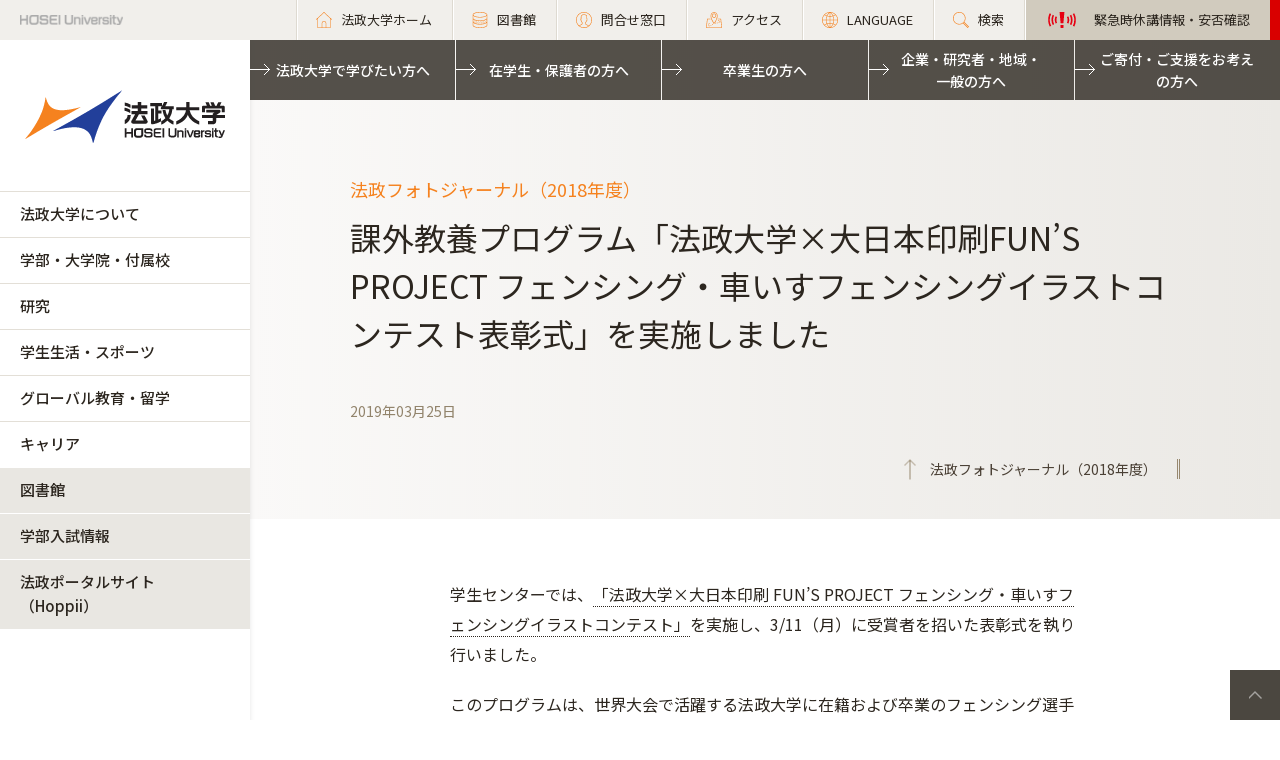

--- FILE ---
content_type: text/html; charset=UTF-8
request_url: https://www.hosei.ac.jp/koho/photo/2018/190325/
body_size: 45481
content:

<!-- ヘッダーの読み込み判定 -->
<!DOCTYPE html>
<html lang="ja">
<head>
  <meta charset="UTF-8">
  <meta http-equiv="X-UA-Compatible" content="IE=edge">
  <meta name="viewport" content="width=device-width,initial-scale=1.0,minimum-scale=1.0,user-scalable=yes">
  <meta name="format-detection" content="telephone=no">
  
<!-- Google Tag Manager -->
<script>(function(w,d,s,l,i){w[l]=w[l]||[];w[l].push({'gtm.start':
new Date().getTime(),event:'gtm.js'});var f=d.getElementsByTagName(s)[0],
j=d.createElement(s),dl=l!='dataLayer'?'&l='+l:'';j.async=true;j.src=
'https://www.googletagmanager.com/gtm.js?id='+i+dl;f.parentNode.insertBefore(j,f);
})(window,document,'script','dataLayer','GTM-WB9JPGV');</script>
<!-- End Google Tag Manager -->
	
  <!--<link rel="stylesheet" type="text/css" href="/application/themes/all_hosei/css/bootstrap-modified.css">-->
  <!--<link href="/concrete/themes/all_hosei/main.less?ccm_nocache=ca17add95b11d1baf3d74fcd3fa4637fb02c14ba" rel="stylesheet" type="text/css" media="all">-->

  

<title>課外教養プログラム「法政大学×大日本印刷FUN’S PROJECT フェンシング・車いすフェンシングイラストコンテスト表彰式」を実施しました :: 法政大学</title>

<meta http-equiv="content-type" content="text/html; charset=UTF-8"/>
<meta name="generator" content="concrete5 - 8.5.1"/>
<link rel="canonical" href="https://www.hosei.ac.jp/koho/photo/2018/190325?auth=9abbb458a78210eb174f4bdd385bcf54">
<script type="text/javascript">
    var CCM_DISPATCHER_FILENAME = "/index.php";
    var CCM_CID = 17320;
    var CCM_EDIT_MODE = false;
    var CCM_ARRANGE_MODE = false;
    var CCM_IMAGE_PATH = "/concrete/images";
    var CCM_TOOLS_PATH = "/index.php/tools/required";
    var CCM_APPLICATION_URL = "https://www.hosei.ac.jp";
    var CCM_REL = "";
    var CCM_ACTIVE_LOCALE = "ja_JP";
</script>
<link href="/concrete/css/font-awesome.css?ccm_nocache=ca17add95b11d1baf3d74fcd3fa4637fb02c14ba" rel="stylesheet" type="text/css" media="all">
<script type="text/javascript" src="/concrete/js/jquery.js?ccm_nocache=ca17add95b11d1baf3d74fcd3fa4637fb02c14ba"></script>
<!--[if lt IE 9]><script type="text/javascript" src="/concrete/js/ie/html5-shiv.js?ccm_nocache=ca17add95b11d1baf3d74fcd3fa4637fb02c14ba"></script><![endif]-->
<!--[if lt IE 9]><script type="text/javascript" src="/concrete/js/ie/respond.js?ccm_nocache=ca17add95b11d1baf3d74fcd3fa4637fb02c14ba"></script><![endif]-->
<!-- Google Tag Manager -->
<script>(function(w,d,s,l,i){w[l]=w[l]||[];w[l].push({'gtm.start':
new Date().getTime(),event:'gtm.js'});var f=d.getElementsByTagName(s)[0],
j=d.createElement(s),dl=l!='dataLayer'?'&l='+l:'';j.async=true;j.src=
'https://www.googletagmanager.com/gtm.js?id='+i+dl;f.parentNode.insertBefore(j,f);
})(window,document,'script','dataLayer','GTM-WB9JPGV');</script>
<!-- End Google Tag Manager -->

<!-- Google Tag Manager (noscript) -->
<noscript><iframe src="https://www.googletagmanager.com/ns.html?id=GTM-WB9JPGV"
height="0" width="0" style="display:none;visibility:hidden"></iframe></noscript>
<!-- End Google Tag Manager (noscript) -->  <meta name="viewport" content="width=device-width, initial-scale=1.0">
  <script>
      if (navigator.userAgent.match(/IEMobile\/10\.0/)) {
          var msViewportStyle = document.createElement('style')
          msViewportStyle.appendChild(
              document.createTextNode(
                  '@-ms-viewport{width:auto!important}'
              )
          )
          document.querySelector('head').appendChild(msViewportStyle)
      }
  </script>
  
  <!-- 全サイト共通 -->
  <link rel="stylesheet" href="/common/css/style.css" media="all">
  <script src="/common/js/libs/jquery.matchHeight.js"></script>
  <script src="/common/js/common.js"></script>
  <!-- 全学用 -->
  <link rel="stylesheet" href="/application/themes/all_hosei/css/all/common.css" media="all">

</head>
<body id="gDef" class="lDef">
	
<!-- Google Tag Manager (noscript) -->
<noscript><iframe src="https://www.googletagmanager.com/ns.html?id=GTM-WB9JPGV"
height="0" width="0" style="display:none;visibility:hidden"></iframe></noscript>
<!-- End Google Tag Manager (noscript) -->

<div class="ccm-page page-type-past-article page-template-article-past">

<!-- 全学用ヘッダー -->
<header class="header">
  <div class="header-in">
    <p class="header-logo">
      <a href="/">
        <img src="/common/img/logo_header_01.png" class="only-pc" alt="HOSEI University">
        <img src="/common/img/logo_01.png" class="only-tb-sp" alt="法政大学 HOSEI University">
      </a>
    </p>
    <div class="header-utility">

      <ul class="header-link">
        <li class="item only-pc"><a href="/" class="link icon-home"><span>法政大学ホーム</span></a></li>
        <li class="item only-pc"><a href="/library" class="link icon-database"><span>図書館</span></a></li>
        <li class="item only-pc"><a href="/toiawase" class="link icon-user"><span>問合せ窓口</span></a></li>
        <li class="item"><a href="/access" class="link icon-map"><span>アクセス</span></a></li>
        <li class="item"><a href="/language" class="link icon-lang"><span>LANGUAGE</span></a></li>
        <li class="item"><a href="/search" class="link icon-search"><span>検索</span></a></li>
				<li class="item only-pc emergency">
          

    

                    
            <a class="link" href="https://www.hosei.ac.jp/hosei/torikumi/bousai/kinkyu" target="_blank">
                <span>緊急時休講情報・安否確認</span>
            </a>

        

        </li>
      </ul>

      <div class="header-menu">
        <div class="button">
          <span></span>
          <span></span>
          <span></span>
        </div>
        <p class="text">MENU</p>
      </div>
    </div>
  </div><!-- /header-in -->
</header><!-- /header -->
  
<!-- 全学グローバルナビ -->
<nav class="nav-global-wrap">
  <p class="logo-nav"><a href="/" class="link"><img src="/common/img/logo_01.png" alt="法政大学 HOSEI University"></a></p>
  <div class="nav-global">
    <ul class="list-nav">
      <li class="item only-tb-sp"><a href="/">法政大学ホーム</a></li>
      <li class="item"><a href="/hosei">法政大学について</a></li>
      <li class="item"><a href="/kyoiku">学部・大学院・付属校</a></li>
      <li class="item"><a href="/kenkyu">研究</a></li>
      <li class="item"><a href="/campuslife">学生生活・スポーツ</a></li>
      <li class="item"><a href="/kokusaikoryu">グローバル教育・留学</a></li>
      <li class="item"><a href="/careershien">キャリア</a></li>
    </ul>
    

    

      <ul class="list-nav">
                    
            <li class="item type-01">
                <a href="/library" target="_blank">図書館</a>
            </li>
        
                    
            <li class="item type-01">
                <a href="http://nyushi.hosei.ac.jp/" target="_blank">学部入試情報</a>
            </li>
        
                    
            <li class="item type-01">
                <a href="https://hoppii.hosei.ac.jp/portal" target="_blank">法政ポータルサイト（Hoppii）</a>
            </li>
        
                </ul>


    <div class="only-tb-sp">
        <ul class="list-header emergency"><li class="item">

    

                    
            <a class="link" href="https://www.hosei.ac.jp/hosei/torikumi/bousai/kinkyu" target="_blank">
                <span>緊急時休講情報・安否確認</span>
            </a>

        

</li></ul>    </div>

    <ul class="list-header">
      <li class="item"><a href="/jukensei" class="link">法政大学で学びたい方へ</a></li>
      <li class="item"><a href="/zaigakusei" class="link">在学生・保護者の方へ</a></li>
      <li class="item"><a href="/sotsugyosei" class="link">卒業生の方へ</a></li>
      <li class="item"><a href="/kigyo" class="link">企業・研究者・地域・<br class="only-pc">一般の方へ</a></li>
      <li class="item"><a href="/kifu" class="link">ご寄付・ご支援をお考えの方へ</a></li>
    </ul>
    <div class="only-tb-sp">
      <ul class="list-header-link">
        <li class="item"><a href="/library" class="link"><span>図書館</span></a></li>
        <li class="item"><a href="/toiawase" class="link"><span>問合せ窓口</span></a></li>
      </ul>
    </div>
    
  </div>
</nav><!-- /nav-global --><link rel="stylesheet" href="/common/css/various.css" media="all">
<link rel="stylesheet" href="/common/css/article_past.css" media="all">
<!-- <link rel="stylesheet" href="/common/css/article_past_sp.css" media="all"> -->

<div class="wrapper">
  <div class="contents">
  
      <!-- ページタイトル -->
      <div class="hero-cmn-detail"><div class="hero-cmn-in"><p class="txt-hero-detail">法政フォトジャーナル（2018年度）</p><h1 class="ttl-hero-detail">課外教養プログラム「法政大学×大日本印刷FUN’S PROJECT フェンシング・車いすフェンシングイラストコンテスト表彰式」を実施しました</h1><ul class="list-cmn-tag">
          <li>2019年03月25日</li>

      </ul><a href="/koho/photo/2018" class="link-cmn-hero link-cmn-hero-brown"><span>法政フォトジャーナル（2018年度）</span></a></div>    
    </div><!-- /hero-cmn-detail -->
    
    <!-- Main-->
    <section class="sec-cmn">
			<div id="MAIN-CONTENT-AREA">
      

    <div class="box-cmn editor"><div class="lead"><!-- /lead --></div></div>


    <div class="box-cmn editor"><div class="full"> <p>学生センターでは、<a href="http://www.hosei.ac.jp/gakuseishien/NEWS/kagai/181029.html">「法政大学×大日本印刷 FUN’S PROJECT フェンシング・車いすフェンシングイラストコンテスト」</a>を実施し、3/11（月）に受賞者を招いた表彰式を執り行いました。</p> <p>このプログラムは、世界大会で活躍する法政大学に在籍および卒業のフェンシング選手とともに、<a href="http://www.hosei.ac.jp/koho/photo/2018/181205_2.html">デモンストレーション</a>を通じてフェンシング・車いすフェンシングの魅力を発信する取り組みとして企画されました。ただデモンストレーションを観るのではなく、カルチャーの面からもスポーツの魅力を発信するべく、本学登録団体の「Ⅰ部美術研究会」が実行委員として、イラストコンテストを同時に開催しました。イラストコンテストには、大日本印刷株式会社のクリエイター共創サービス「FUN'S PROJECT」にご協力頂き、技術指導に関する<a href="http://www.hosei.ac.jp/koho/photo/2018/181114.html">スキルアップ講座</a>を組み合わせました。</p> <p>今回行われた表彰式には、8名の受賞者のうち、4名が出席しました。受賞者には、賞状と豪華副賞が贈呈され、「今まで趣味で絵を描いていたが、初めてコンテストに応募して受賞することができて嬉しい」など、受賞に対する喜びのコメントをいただきました。また、「このコンテストがきっかけとなり、初めて生でフェンシングを見た」、「フェンシングという競技を知らない人にも自分の絵でその魅力を伝えていきたい」などのコメントも寄せられ、スポーツと文化を融合した、充実したプログラムとなりました。</p> <p>表彰式終了後は、受賞者と実行委員会による懇親会が開かれ、応募作品の創作過程の話などで盛り上がりました。懇親会は終始和やかなムードで、これまで面識のなかった受賞者同士が笑顔で会話をする様子が印象的でした。</p> <p>課外教養プログラムでは、今後も法政スポーツの魅力を発信するプログラムを実施していきます。</p> <p> </p> <p><strong>実行委員長からの報告</strong> </p> <p>これまでサークルの代表として様々な展示会やイベントに携わってきましたが、イラストコンテストというものは今回が初めてでした。運営方法、関連イベントなど右も左もわからない状態で始まった今回のコンテストですが、車いすフェンシング日本代表の安直樹選手や企業の方々など多くの皆様の協力のおかげで無事に成功させることができました。今回のイベントを通して少しでも法政スポーツ、そして、オリンピック・パラリンピックが盛り上がれば良いなと思います。改めて今回ご協力いただきました方々に感謝いたします。</p> <p >（Ⅰ部美術研究会代表　文学部　3年　齋藤 瑛介）</p> <p> </p> <h3><span>関連リンク</span></h3> <ul><li> <a href="http://www.hosei.ac.jp/NEWS/newsrelease/181022.html">法政大学×大日本印刷FUN’S PROJECT フェンシング・車いすフェンシングイラストコンテスト（ニュースリリース）</a></li><li> <a href="http://www.hosei.ac.jp/gakuseishien/NEWS/kagai/190311.html">法政大学×大日本印刷FUN’S PROJECT フェンシング・車いすフェンシングイラストコンテスト受賞作品発表</a></li> </ul> <!-- /full --></div></div>


    <div class="box-cmn editor"><div class="half parallelBlockALL_halfC_2"><div class="unit"> <div class="roundBlockB_l"><div class="image"><div><img src="/images/koho/photo/2018/03/0325/190325_01.jpg"alt="大日本印刷㈱矢野氏によるプログラムの振り返り" width="300"/></div><p class="caption">大日本印刷㈱矢野氏によるプログラムの振り返り</p></div><div class="description"></div></div><!-- /unit --></div><div class="unit"> <div class="roundBlockB_l"><div class="image"><div><img src="/images/koho/photo/2018/03/0325/190325_02.jpg"alt="副賞贈呈の様子" width="300"/></div><p class="caption">副賞贈呈の様子</p></div><div class="description"></div></div><!-- /unit --></div><div class="unit"> <div class="roundBlockB_l"><div class="image"><div><img src="/images/koho/photo/2018/03/0325/190325_03.jpg"alt="受賞者から喜びのコメントをいただきました" width="300"/></div><p class="caption">受賞者から喜びのコメントをいただきました</p></div><div class="description"></div></div><!-- /unit --></div><div class="unit"> <div class="roundBlockB_l"><div class="image"><div><img src="/images/koho/photo/2018/03/0325/190325_04.jpg"alt="実行委員長が作品への講評を述べる様子" width="300"/></div><p class="caption">実行委員長が作品への講評を述べる様子</p></div><div class="description"></div></div><!-- /unit --></div><div class="unit"> <div class="roundBlockB_l"><div class="image"><div><img src="/images/koho/photo/2018/03/0325/190325_05.jpg"alt="集合写真" width="300"/></div><p class="caption">集合写真</p></div><div class="description"></div></div><!-- /unit --></div><div class="unit"> <div class="roundBlockB_l"><div class="image"><div><img src="/images/koho/photo/2018/03/0325/190325_06.jpg"alt="表彰式終了後は、スキルアップ講座で講師を務めていただいた中山氏とともに懇親会を行いました" width="300"/></div><p class="caption">表彰式終了後は、スキルアップ講座で講師を務めていただいた中山氏とともに懇親会を行いました</p></div><div class="description"></div></div><!-- /unit --></div><!-- /half --></div></div>
			</div>
    </section><!-- /sec-cmn -->
      
<!--    <div class="box-notice-list">
      <a href="/koho/photo/2018" class="btn-notice-link">法政フォトジャーナル（2018年度） 一覧</a>
    </div> -->

  </div><!-- /contents -->


  <!-- 全学フッター -->
  <footer class="footer">
    <div class="footer-top">
      <div class="footer-in">
        <div class="footer-utility">
          <p class="footer-logo"><a href="/"><img src="/common/img/logo_01.png" alt="法政大学 HOSEI University"></a></p>
          <ul class="footer-sns">
            <li class="item"><a href="http://twitter.com/hosei_pr" class="link" target="_blank"><img src="/common/img/ico_twitter_01c.png" alt="twitter"></a></li>
            <li class="item"><a href="https://www.facebook.com/HoseiUniversity" class="link" target="_blank"><img src="/common/img/ico_facebook_01c.png" alt="facebook"></a></li>
            <li class="item"><a href="http://www.linkedin.com/edu/school?id=14047" class="link" target="_blank"><img src="/common/img/ico_linkedin_01c.png" alt="linkedin"></a></li>
            <li class="item"><a href="https://www.youtube.com/user/hoseiPR" class="link" target="_blank"><img src="/common/img/ico_youtube_01c.png" alt="youtube"></a></li>
            <li class="item"><a href="https://www.instagram.com/hosei_university/" class="link" target="_blank"><img src="/common/img/ico_instagram_01c.png" alt="instagram"></a></li>
          </ul>
        </div><!-- /footer-utility -->

        <div class="footer-link-wrap">
          <div class="col">
            <p class="title">
              <span class="text"><a href="/hosei" class="link">法政大学について</a></span>
              <span class="btn-accd"></span>
            </p>
            

    <ul class="footer-link"><li class="item"><a href="https://www.hosei.ac.jp/hosei/daigakugaiyo" target="_self" class="link">法政大学概要</a><ul><li class="item"><a href="https://www.hosei.ac.jp/hosei/daigakugaiyo/socho" target="_self" class="link">総長・役員</a></li><li class="item"><a href="https://www.hosei.ac.jp/hosei/daigakugaiyo/rinen" target="_self" class="link">大学憲章・理念・長期ビジョン等</a></li><li class="item"><a href="https://www.hosei.ac.jp/hosei/daigakugaiyo/daigaku_shi" target="_self" class="link">法政大学の歴史（ＨＯＳＥＩミュージアム）</a></li><li class="item"><a href="https://www.hosei.ac.jp/hosei/daigakugaiyo/symbol" target="_self" class="link">校歌とシンボル</a></li><li class="item"><a href="https://www.hosei.ac.jp/hosei/daigakugaiyo/link" target="_self" class="link">関連団体</a></li></ul></li><li class="item"><a href="https://www.hosei.ac.jp/hosei/renkei" target="_self" class="link">多様な連携・協働</a><ul><li class="item"><a href="https://www.hosei.ac.jp/hosei/renkei/orangenet" target="_self" class="link">卒業生・保護者との連携</a></li><li class="item"><a href="https://www.hosei.ac.jp/hosei/renkei/shakai" target="_self" class="link">全学的な社会地域連携</a></li><li class="item"><a href="https://www.hosei.ac.jp/hosei/renkei/kaku" target="_self" class="link">各キャンパスの社会地域連携</a></li><li class="item"><a href="https://www.hosei.ac.jp/hosei/renkei/kokyo" target="_self" class="link">公共事業及び政策に対する貢献状況</a></li></ul></li><li class="item"><a href="https://www.hosei.ac.jp/hosei/torikumi" target="_self" class="link">本学の取り組み</a><ul><li class="item"><a href="https://www.hosei.ac.jp/diversity" target="_blank" class="link">ダイバーシティ・男女共同参画への取り組み</a></li><li class="item"><a href="https://www.hosei.ac.jp/hosei/torikumi/hojyo" target="_self" class="link">補助金を受けている事業</a></li><li class="item"><a href="https://www.hosei.ac.jp/hosei/torikumi/tayo" target="_self" class="link">多様な教育の取り組み</a></li><li class="item"><a href="https://www.hosei.ac.jp/hosei/torikumi/bousai" target="_self" class="link">防災の取り組み</a></li><li class="item"><a href="https://www.hosei.ac.jp/hosei/torikumi/daikibosizensaigai" target="_self" class="link">大規模自然災害への対応</a></li><li class="item"><a href="https://www.hosei.ac.jp/hosei/torikumi/yakubutsu" target="_self" class="link">薬物使用防止の取り組み</a></li><li class="item"><a href="https://www.hosei.ac.jp/hosei/torikumi/naibutsuho" target="_self" class="link">内部通報の制度・体制　</a></li></ul></li><li class="item"><a href="https://www.hosei.ac.jp/hosei/campus" target="_self" class="link">キャンパス・施設案内</a><ul><li class="item"><a href="/ichigaya" target="_blank" class="link">市ケ谷キャンパス</a></li><li class="item"><a href="/tama" target="_blank" class="link">多摩キャンパス</a></li><li class="item"><a href="/koganei" target="_blank" class="link">小金井キャンパス</a></li><li class="item"><a href="/gaiyo/campus" target="_blank" class="link">市ケ谷キャンパスの施設案内</a></li><li class="item"><a href="/tama/gaiyo" target="_blank" class="link">多摩キャンパスの施設案内</a></li><li class="item"><a href="/koganei/gaiyo" target="_blank" class="link">小金井キャンパスの施設案内</a></li><li class="item"><a href="/campuslife/guide/tenpo" target="_blank" class="link">学内店舗・食堂</a></li><li class="item"><a href="/campuslife/guide/shisetsuriyo/seminar_house" target="_blank" class="link">学外施設</a></li><li class="item"><a href="https://www.hosei.ac.jp/hosei/campus/johoka" target="_self" class="link">情報ネットワーク環境　</a></li><li class="item"><a href="https://www.hosei.ac.jp/hosei/campus/shisetsuriyo" target="_self" class="link">施設等の利用</a></li><li class="item"><a href="https://www.hosei.ac.jp/hosei/campus/chiteki" target="_self" class="link">知的資源・施設の開放</a></li><li class="item"><a href="https://www.hosei.ac.jp/hosei/campus/sports" target="_self" class="link">スポーツ施設</a></li></ul></li><li class="item"><a href="https://www.hosei.ac.jp/hosei/past" target="_self" class="link">本学のこれまでの取り組み</a><ul><li class="item"><a href="https://www.hosei.ac.jp/hosei/past/hojyo" target="_self" class="link">過去に補助金を受けた事業</a></li><li class="item"><a href="https://www.hosei.ac.jp/hosei/past/daikibo" target="_self" class="link">大規模自然災害への対応</a></li></ul></li><li class="item"><a href="https://www.hosei.ac.jp/hosei/fuzoku" target="_self" class="link">付属校</a><ul><li class="item"><a href="https://www.hosei.ac.jp/hosei/fuzoku/hosei" target="_self" class="link">法政大学中学高等学校</a></li><li class="item"><a href="https://www.hosei.ac.jp/hosei/fuzoku/hosei2" target="_self" class="link">法政大学第二中・高等学校</a></li><li class="item"><a href="https://www.hosei.ac.jp/hosei/fuzoku/jyoshi" target="_self" class="link">法政大学国際高等学校</a></li></ul></li><li class="item"><a href="https://www.hosei.ac.jp/hosei/hyoka" target="_self" class="link">大学評価</a><ul><li class="item"><a href="https://www.hosei.ac.jp/hosei/hyoka/daigakuhyoka" target="_self" class="link">第三者評価委員会</a></li><li class="item"><a href="/hyoka/committee" target="_self" class="link">自己点検・評価活動（大学評価室）</a></li></ul></li><li class="item"><a href="https://www.hosei.ac.jp/hosei/disclosure" target="_self" class="link">情報公開</a><ul><li class="item"><a href="https://www.hosei.ac.jp/hosei/disclosure/basic" target="_self" class="link">教育研究上の基本的な情報</a></li><li class="item"><a href="https://www.hosei.ac.jp/hosei/disclosure/acquire" target="_self" class="link">修学上の情報</a></li><li class="item"><a href="https://www.hosei.ac.jp/hosei/disclosure/researchactivity" target="_self" class="link">研究活動に関する情報</a></li><li class="item"><a href="https://www.hosei.ac.jp/hosei/disclosure/philanthropy" target="_self" class="link">社会貢献に関する情報</a></li><li class="item"><a href="https://www.hosei.ac.jp/hosei/disclosure/ducationalfoundation" target="_self" class="link">本法人に関する情報</a></li><li class="item"><a href="https://www.hosei.ac.jp/hosei/disclosure/jyohokaiji" target="_self" class="link">情報開示請求</a></li><li class="item"><a href="https://www.hosei.ac.jp/hosei/disclosure/jittaichosa" target="_self" class="link">学生生活実態調査</a></li><li class="item"><a href="https://www.hosei.ac.jp/hosei/disclosure/hokoku" target="_self" class="link">予算・決算・事業報告</a></li></ul></li></ul>
          </div><!-- /col -->
          <div class="col">
            <p class="title">
              <span class="text"><a href="/kyoiku" class="link">学部・大学院・付属校</a></span>
              <span class="btn-accd"></span>
            </p>
            

    <ul class="footer-link"><li class="item"><a href="https://www.hosei.ac.jp/kyoiku/tayosei" target="_self" class="link">学びの多様性</a><ul><li class="item"><a href="https://www.hosei.ac.jp/kyoiku/tayosei/global" target="_self" class="link">グローバルな学び</a></li><li class="item"><a href="https://www.hosei.ac.jp/kyoiku/tayosei/field" target="_self" class="link">現場（フィールド）で学ぶ</a></li><li class="item"><a href="https://www.hosei.ac.jp/kyoiku/tayosei/sogo" target="_self" class="link">総合大学の学び</a></li><li class="item"><a href="https://www.hosei.ac.jp/kyoiku/tayosei/career" target="_self" class="link">キャリア形成と学習</a></li><li class="item"><a href="https://www.hosei.ac.jp/kyoiku/tayosei/gakusei" target="_self" class="link">学生主体の学び</a></li><li class="item"><a href="/sdgs" target="_blank" class="link">法政大学 for SDGs</a></li><li class="item"><a href="https://www.hosei.ac.jp/recurrent/" target="_blank" class="link">リカレント教育・生涯学習</a></li></ul></li><li class="item"><a href="https://www.hosei.ac.jp/kyoiku/taisei" target="_self" class="link">多様な学びを支援する体制</a></li><li class="item"><a href="https://www.hosei.ac.jp/kyoiku/gakubu" target="_self" class="link">学部</a><ul><li class="item"><a href="/hogaku" target="_blank" class="link">法学部</a></li><li class="item"><a href="/bungaku" target="_blank" class="link">文学部</a></li><li class="item"><a href="/keiei" target="_blank" class="link">経営学部</a></li><li class="item"><a href="/kokusai" target="_blank" class="link">国際文化学部</a></li><li class="item"><a href="/ningenkankyo" target="_blank" class="link">人間環境学部</a></li><li class="item"><a href="/careerdesign" target="_blank" class="link">キャリアデザイン学部</a></li><li class="item"><a href="/edn" target="_blank" class="link">デザイン工学部</a></li><li class="item"><a href="/gis" target="_blank" class="link">GIS（グローバル教養学部）</a></li><li class="item"><a href="/keizai" target="_blank" class="link">経済学部</a></li><li class="item"><a href="/shakai" target="_blank" class="link">社会学部</a></li><li class="item"><a href="/gendaifukushi" target="_blank" class="link">現代福祉学部</a></li><li class="item"><a href="/sports" target="_blank" class="link">スポーツ健康学部</a></li><li class="item"><a href="https://cis.hosei.ac.jp/" target="_blank" class="link">情報科学部</a></li><li class="item"><a href="/riko" target="_blank" class="link">理工学部</a></li><li class="item"><a href="/seimei" target="_blank" class="link">生命科学部</a></li><li class="item"><a href="/ssi" target="_blank" class="link">SSI（スポーツ・サイエンス・インスティテュート）</a></li></ul></li><li class="item"><a href="https://www.hosei.ac.jp/kyoiku/daigakuin" target="_self" class="link">大学院</a><ul><li class="item"><a href="/gs/jinbun" target="_blank" class="link">人文科学研究科</a></li><li class="item"><a href="/gs/kokusaibunka" target="_blank" class="link">国際文化研究科</a></li><li class="item"><a href="/gs/keizai" target="_blank" class="link">経済学研究科</a></li><li class="item"><a href="/gs/hou" target="_blank" class="link">法学研究科</a></li><li class="item"><a href="/gs/seiji" target="_blank" class="link">政治学研究科</a></li><li class="item"><a href="/gs/shakai" target="_blank" class="link">社会学研究科</a></li><li class="item"><a href="/gs/keiei" target="_blank" class="link">経営学研究科</a></li><li class="item"><a href="/gs/ningenshakai" target="_blank" class="link">人間社会研究科</a></li><li class="item"><a href="/gs/seisakusozo" target="_blank" class="link">政策創造研究科</a></li><li class="item"><a href="/gs/kokyoseisaku" target="_blank" class="link">公共政策研究科</a></li><li class="item"><a href="/gs/careerdesign" target="_blank" class="link">キャリアデザイン学研究科</a></li><li class="item"><a href="/gs/rentai" target="_blank" class="link">連帯社会インスティテュート</a></li><li class="item"><a href="/gs/sports" target="_blank" class="link">スポーツ健康学研究科</a></li><li class="item"><a href="https://cis.hosei.ac.jp/gs/" target="_blank" class="link">情報科学研究科</a></li><li class="item"><a href="http://www.design.hosei.ac.jp/" target="_blank" class="link">デザイン工学研究科</a></li><li class="item"><a href="/gs/riko" target="_blank" class="link">理工学研究科</a></li><li class="item"><a href="http://iist.hosei.ac.jp/" target="_blank" class="link">総合理工学インスティテュート（IIST）</a></li></ul></li><li class="item"><a href="https://www.hosei.ac.jp/kyoiku/senmonshoku" target="_self" class="link">専門職大学院</a><ul><li class="item"><a href="https://lawschool.hosei.ac.jp/" target="_blank" class="link">法科大学院</a></li><li class="item"><a href="http://www.im.i.hosei.ac.jp/" target="_blank" class="link">経営大学院</a></li></ul></li><li class="item"><a href="https://www.tsukyo.hosei.ac.jp/" target="_blank" class="link">通信教育部</a></li><li class="item"><a href="https://www.hosei.ac.jp/kyoiku/fuzoku" target="_self" class="link">付属校</a><ul><li class="item"><a href="https://www.hosei.ed.jp/" target="_blank" class="link">法政大学中学高等学校</a></li><li class="item"><a href="http://www.hosei2.ed.jp/" target="_blank" class="link">法政大学第二中・高等学校</a></li><li class="item"><a href="https://kokusai-high.ws.hosei.ac.jp/" target="_blank" class="link">法政大学国際高等学校</a></li></ul></li><li class="item"><a href="/kyoin" target="_blank" class="link">教員紹介</a></li></ul>
          </div><!-- /col -->
          <div class="col">
            <p class="title">
              <span class="text"><a href="/kenkyu" class="link">研究</a></span>
              <span class="btn-accd"></span>
            </p>
            

    <ul class="footer-link"><li class="item"><a href="https://www.hosei.ac.jp/kenkyu/gakujutsu" target="_self" class="link">学術研究データベース</a></li><li class="item"><a href="https://www.hosei.ac.jp/kenkyu/inside" target="_self" class="link">研究活動の支援</a></li><li class="item"><a href="https://www.hosei.ac.jp/kenkyu/sankangaku" target="_self" class="link">産官学連携</a><ul><li class="item"><a href="https://www.hosei.ac.jp/kenkyu/sankangaku/aisatu" target="_self" class="link">担当理事あいさつ</a></li><li class="item"><a href="https://www.hosei.ac.jp/kenkyu/sankangaku/gyomu" target="_self" class="link">業務内容・業務時間</a></li><li class="item"><a href="https://www.hosei.ac.jp/kenkyu/sankangaku/access" target="_self" class="link">アクセス・問合せ窓口</a></li><li class="item"><a href="https://www.hosei.ac.jp/kenkyu/sankangaku/jutaku_kyodo" target="_self" class="link">受託・共同研究</a></li><li class="item"><a href="https://www.hosei.ac.jp/kenkyu/sankangaku/kihu" target="_self" class="link">寄付研究</a></li><li class="item"><a href="https://www.hosei.ac.jp/kenkyu/sankangaku/news" target="_self" class="link">お知らせ</a></li><li class="item"><a href="https://www.hosei.ac.jp/kenkyu/sankangaku/liaison" target="_self" class="link">リエゾンオフィス</a></li><li class="item"><a href="https://twitter.com/hosei_kenkai" target="_blank" class="link">法政大学研究開発センターtwitter</a></li></ul></li><li class="item"><a href="https://www.hosei.ac.jp/kenkyu/kenkyukaihatsu" target="_self" class="link">研究開発センター</a><ul><li class="item"><a href="https://www.hosei.ac.jp/kenkyu/kenkyukaihatsu/about" target="_self" class="link">業務内容・業務時間・アクセス</a></li><li class="item"><a href="https://www.hosei.ac.jp/kenkyu/kenkyukaihatsu/kakenjisseki" target="_self" class="link">科学研究費助成事業</a></li><li class="item"><a href="https://www.hosei.ac.jp/kenkyu/kenkyukaihatsu/yosiki" target="_self" class="link">受託・共同・寄付研究</a></li><li class="item"><a href="https://www.hosei.ac.jp/kenkyu/kenkyukaihatsu/foundation" target="_self" class="link">外部資金公募情報</a></li><li class="item"><a href="https://www.hosei.ac.jp/kenkyu/kenkyukaihatsu/newsletter" target="_self" class="link">研究開発センター　ニュースレター</a></li><li class="item"><a href="https://www.hosei.ac.jp/kenkyu/kenkyukaihatsu/inspectioncenter" target="_self" class="link">法政大学検収センター</a></li></ul></li><li class="item"><a href="https://www.hosei.ac.jp/kenkyu/kenkyusho" target="_self" class="link">研究所</a><ul><li class="item"><a href="https://www.hosei.ac.jp/kenkyu/kenkyusho/huchi" target="_self" class="link">附置研究所</a></li><li class="item"><a href="https://www.hosei.ac.jp/kenkyu/kenkyusho/seechi" target="_self" class="link">設置研究所（サステイナビリティ実践知研究機構）</a></li><li class="item"><a href="https://www.hosei.ac.jp/kenkyu/kenkyusho/tokuteikadai" target="_self" class="link">大学院特定課題研究所</a></li><li class="item"><a href="https://www.hosei.ac.jp/kenkyu/kenkyusho/settisyuryo" target="_self" class="link">設置終了した研究所</a></li></ul></li><li class="item"><a href="https://museum.hosei.ac.jp/" target="_blank" class="link">ＨＯＳＥＩミュージアム</a></li><li class="item"><a href="https://www.hosei.ac.jp/kenkyu/achievement" target="_self" class="link">研究実績・採択実績</a><ul><li class="item"><a href="https://www.hosei.ac.jp/kenkyu/achievement/achievement_kakenjisseki1" target="_self" class="link">科学研究費助成事業</a></li><li class="item"><a href="https://www.hosei.ac.jp/hosei/disclosure/researchactivity/" target="_blank" class="link">研究活動に関する情報</a></li><li class="item"><a href="https://www.hosei.ac.jp/kenkyu/achievement/jst" target="_self" class="link">JST採択実績</a></li><li class="item"><a href="https://www.hosei.ac.jp/kenkyu/achievement/jka" target="_self" class="link">JKA採択実績・補助事業概要</a></li><li class="item"><a href="https://www.hosei.ac.jp/kenkyu/achievement/39405" target="_self" class="link">研究シーズ集</a></li></ul></li><li class="item"><a href="https://www.hosei.ac.jp/kenkyu/anzenhosho_yushutsukanri" target="_self" class="link">安全保障輸出管理について（関連規程・取り組み）</a></li><li class="item"><a href="https://www.hosei.ac.jp/kenkyu/6204" target="_self" class="link">不正防止に係る取り組み・規程</a></li></ul>
          </div><!-- /col -->
          <div class="col">
            <p class="title">
              <span class="text"><a href="/campuslife" class="link">学生生活・スポーツ</a></span>
              <span class="btn-accd"></span>
            </p>
            

    <ul class="footer-link"><li class="item"><a href="https://www.hosei.ac.jp/campuslife/guide" target="_self" class="link">学生生活ガイド</a><ul><li class="item"><a href="https://www.hosei.ac.jp/campuslife/guide/jugyo" target="_self" class="link">授業・履修</a></li><li class="item"><a href="https://www.hosei.ac.jp/campuslife/guide/gakuji" target="_self" class="link">学年暦・時間割・入構時間</a></li><li class="item"><a href="https://www.hosei.ac.jp/campuslife/guide/shinsei" target="_self" class="link">各種申請・手続き</a></li><li class="item"><a href="https://www.hosei.ac.jp/campuslife/guide/gakuhi" target="_self" class="link">学費</a></li><li class="item"><a href="/campuslife/shogaku" target="_self" class="link">奨学金・貸費金制度（学部生対象）</a></li><li class="item"><a href="https://www.hosei.ac.jp/campuslife/guide/tenpo" target="_self" class="link">学内店舗・食堂</a></li><li class="item"><a href="https://www.hosei.ac.jp/campuslife/guide/shisetsuriyo" target="_self" class="link">施設等の利用</a></li><li class="item"><a href="https://www.hosei.ac.jp/campuslife/guide/chui" target="_self" class="link">学生生活上の注意事項</a></li></ul></li><li class="item"><a href="https://www.hosei.ac.jp/campuslife/support" target="_self" class="link">学生生活サポート</a><ul><li class="item"><a href="https://www.hosei.ac.jp/campuslife/support/shien" target="_self" class="link">学習支援</a></li><li class="item"><a href="/careercenter" target="_blank" class="link">キャリア支援</a></li><li class="item"><a href="/volunteer" target="_blank" class="link">ボランティア活動支援</a></li><li class="item"><a href="http://www.global.hosei.ac.jp/" target="_blank" class="link">国際交流支援</a></li><li class="item"><a href="https://www.hosei.ac.jp/campuslife/support/kenko_sodan" target="_self" class="link">健康管理（診療所）</a></li><li class="item"><a href="https://www.hosei.ac.jp/campuslife/support/sodanmadoguchi" target="_self" class="link">相談窓口</a></li><li class="item"><a href="https://www.hosei.ac.jp/campuslife/support/keiyaku" target="_self" class="link">ゼミでの契約宿舎利用における宿泊料補助</a></li><li class="item"><a href="https://www.hosei.ac.jp/campuslife/support/rosen_bus" target="_self" class="link">路線バス割安定期券・回数券の販売</a></li><li class="item"><a href="https://www.hosei.ac.jp/campuslife/support/campus_members" target="_self" class="link">博物館・美術館キャンパスメンバーズ利用案内</a></li><li class="item"><a href="https://www.hosei.ac.jp/campuslife/support/baito" target="_self" class="link">アルバイト紹介</a></li><li class="item"><a href="https://www.hosei.ac.jp/campuslife/support/heyashokai" target="_self" class="link">法政大学専用寮・推薦寮とアパート・マンション紹介</a></li><li class="item"><a href="https://www.hosei.ac.jp/campuslife/support/saigaihoken" target="_self" class="link">学生教育研究災害傷害保険</a></li><li class="item"><a href="https://www.hosei.ac.jp/campuslife/support/card" target="_self" class="link">法政オレンジCAMPUSカード</a></li><li class="item"><a href="https://www.hosei.ac.jp/campuslife/support/madoguchi" target="_self" class="link">学内窓口案内</a></li><li class="item"><a href="https://www.hosei.ac.jp/campuslife/support/sns" target="_self" class="link">SNS利用にあたって</a></li></ul></li><li class="item"><a href="https://www.hosei.ac.jp/campuslife/katsudo" target="_self" class="link">課外活動</a><ul><li class="item"><a href="/gakuseishien/" target="_blank" class="link">法政大学ピア・ネット</a></li><li class="item"><a href="/volunteer/" target="_blank" class="link">ボランティアセンター</a></li><li class="item"><a href="http://hucc.hosei.ac.jp/" target="_blank" class="link">多摩地域交流センター</a></li><li class="item"><a href="https://www.hosei.ac.jp/campuslife/katsudo/shorei" target="_self" class="link">学術・文化奨励金</a></li><li class="item"><a href="https://www.hosei.ac.jp/campuslife/katsudo/kensho" target="_self" class="link">法政大学懸賞論文</a></li><li class="item"><a href="https://www.hosei.ac.jp/campuslife/katsudo/digital" target="_self" class="link">デジタルコンテンツ・コンテスト</a></li><li class="item"><a href="https://www.hosei.ac.jp/campuslife/katsudo/program" target="_self" class="link">課外活動プログラム</a></li><li class="item"><a href="https://www.hosei.ac.jp/campuslife/katsudo/tama" target="_self" class="link">キャンパスコンサート</a></li></ul></li><li class="item"><a href="https://www.hosei.ac.jp/campuslife/club" target="_self" class="link">クラブ・サークル活動</a><ul><li class="item"><a href="https://www.hosei.ac.jp/campuslife/club/taiikukai" target="_self" class="link">体育会</a></li><li class="item"><a href="https://www.hosei.ac.jp/campuslife/club/toroku" target="_self" class="link">登録団体</a></li><li class="item"><a href="https://www.hosei.ac.jp/campuslife/club/gakujutsu" target="_self" class="link">学術団体</a></li><li class="item"><a href="https://www.hosei.ac.jp/campuslife/club/hojyokin" target="_self" class="link">学生団体補助金について</a></li><li class="item"><a href="https://www.hosei.ac.jp/campuslife/club/daigakusai" target="_self" class="link">大学祭</a></li></ul></li><li class="item"><a href="/taiikukai" target="_blank" class="link">法政スポーツ</a></li></ul>
          </div><!-- /col -->
          <div class="col">
            <p class="title">
              <span class="text"><a href="/kokusaikoryu" class="link">グローバル教育・留学</a></span>
              <span class="btn-accd"></span>
            </p>
            

    <ul class="footer-link"><li class="item"><a href="https://www.hosei.ac.jp/kokusaikoryu/torikumi" target="_self" class="link">グローバル化への取組</a><ul><li class="item"><a href="https://www.hosei.ac.jp/kokusaikoryu/torikumi/g_policy" target="_self" class="link">法政大学グローバルポリシー</a></li></ul></li><li class="item"><a href="https://www.hosei.ac.jp/kokusaikoryu/program" target="_self" class="link">様々なプログラム</a></li><li class="item"><a href="http://www.global.hosei.ac.jp/" target="_blank" class="link">グローバル教育センター</a></li><li class="item"><a href="http://www.global.hosei.ac.jp/about/kaigai_kyotei/" target="_blank" class="link">海外交流協定大学</a></li></ul>
          </div><!-- /col -->
          <div class="col">
            <p class="title">
              <span class="text"><a href="/careershien" class="link">キャリア</a></span>
              <span class="btn-accd"></span>
            </p>
            

    <ul class="footer-link"><li class="item"><a href="https://www.hosei.ac.jp/careershien/careerdesign" target="_self" class="link">法政大学のキャリア教育</a><ul><li class="item"><a href="https://www.hosei.ac.jp/careershien/careerdesign/socho" target="_self" class="link">キャリアセンター長からのメッセージ</a></li></ul></li><li class="item"><a href="/careercenter" target="_blank" class="link">キャリアセンター</a></li><li class="item"><a href="https://www.hosei.ac.jp/careershien/support" target="_self" class="link">就職サポートプログラム</a></li></ul>
          </div><!-- /col -->
          <div class="col">
            <p class="title">
              <span class="text"><a href="/info" class="link">更新情報</a></span>
              <span class="btn-accd"></span>
            </p>
            <ul class="footer-link">
              <li class="item"><a href="/info" class="link">お知らせ</a></li>
              <li class="item"><a href="/pickup" class="link">PickUP!</a></li>
              <li class="item"><a href="/press" class="link">プレスリリース</a></li>
							<li class="item"><a href="/koho" class="link">広報課からのお知らせ</a></li>
            </ul>
          </div><!-- /col -->
        </div><!-- /footer-links -->
        <div class="footer-link-accd"></div>
          
      </div><!-- /footer-in -->
    </div><!-- /footer-top -->

  

    <div id="AdvancedHTMLBlock104266" class="advanced_html_block">
<div class="footer-deep">
    <div class="footer-in">
        <div class="footer-link-wrap">
            <div class="col">
                <ul class="footer-link">
                    <li class="item"><a href="https://www.hosei.ac.jp/policy" class="link">サイトポリシー</a></li>
                    <li class="item"><a href="https://www.hosei.ac.jp/privacy" class="link">プライバシーポリシー</a></li>
                    <li class="item"><a href="https://www.hosei.ac.jp/hosei/disclosure" class="link">情報公開</a></li>
                </ul>
            </div><!-- /col -->
            <div class="col">
                <ul class="footer-link">
                    <li class="item"><a href="https://www.hosei.ac.jp/saiyo" class="link">採用情報</a></li>
                    <li class="item"><a href="https://www.hosei.ac.jp/kyoshoku" class="link">教職員の方へ</a></li>
                </ul>
            </div><!-- /col -->
        </div><!-- /footer-links -->
    <p class="footer-copyright">Copyright &copy; Hosei University. All rights reserved.</p>
    <p class="btn-cmn-pagetop"><a href="#" class="js-scroll">PageTop</a></p>
    </div>
</div><!-- /footer-deep --></div>
    
  </footer><!-- /footer -->
</div><!-- /wrapper -->


</div>
<script type="text/javascript" src="/concrete/js/picturefill.js?ccm_nocache=ca17add95b11d1baf3d74fcd3fa4637fb02c14ba"></script>

</body>
</html>
